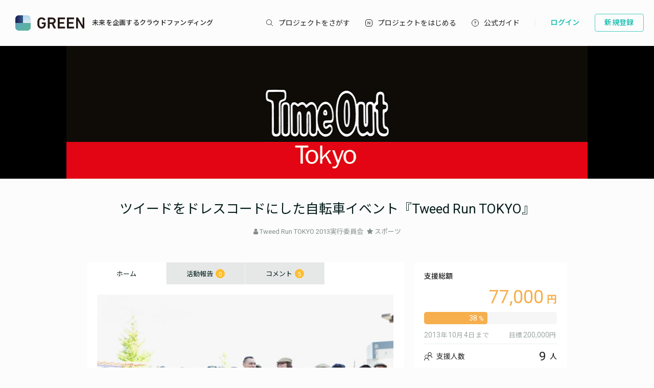

--- FILE ---
content_type: text/html; charset=utf-8
request_url: https://greenfunding.jp/timeouttokyo/projects/606
body_size: 69502
content:
<!DOCTYPE html>
<html>
<head>
<meta charset='UTF-8'>
<title>
ツイードをドレスコードにした自転車イベント『Tweed Run TOKYO』 | タイムアウト東京
</title>
<link rel="stylesheet" media="all" href="https://assets.greenfunding.jp/assets/application-5b0e7eff9626bc9642a3699f10a8812cf8a4b83355082650ec89e6a02caec0ce.css" />
<script src="https://assets.greenfunding.jp/assets/application-2603fc43f1b44dcf499f8cf3f9f27108ab502c08341257adbad1c05a1f6b1e38.js"></script>
<link rel="shortcut icon" type="image/x-icon" href="https://images.greenfunding.jp/store/48cb24416fe5174e13ecb8e09ec653fd0a3af2d1dbe5437beb40173bfd21" />
<meta name="csrf-param" content="authenticity_token" />
<meta name="csrf-token" content="shq9A5mcKpjUJ7/okIR251dJBdUrKbNsbTxsPJI6A7MjB7vZDkjDyeThA069oW1Q7euFqGbWP7gEc4Up11fYCw==" />
<meta content='ツイードをドレスコードにした自転車イベント『Tweed Run TOKYO』' property='og:title'>
<meta content='『Tweed Run TOKYO』を広めもっと楽しんでもらうために、アフターパーティーで「1966カルテット」に演奏してもらいたい！' property='og:description'>
<meta content='https://images.greenfunding.jp/store/dfad49b561eefa69c86291405ee7bf4379ad05b7d0f7f2de6688ab3ae7df' property='og:image'>
<meta content='article' property='og:type'>
<meta content='GREEN FUNDING' property='og:site_name'>
<meta content='ja_JP' property='og:locale'>
<meta content='https://greenfunding.jp/timeouttokyo/projects/606' property='og:url'>
<meta content='190491067749223' property='fb:app_id'>
<meta content='summary_large_image' name='twitter:card'>
<meta content='@greenfunding_jp' name='twitter:site'>
<meta content='ツイードをドレスコードにした自転車イベント『Tweed Run TOKYO』' name='twitter:title'>
<meta content='『Tweed Run TOKYO』を広めもっと楽しんでもらうために、アフターパーティーで「1966カルテット」に演奏してもらいたい！' name='twitter:description'>
<meta content='https://images.greenfunding.jp/store/dfad49b561eefa69c86291405ee7bf4379ad05b7d0f7f2de6688ab3ae7df' name='twitter:image'>

<meta content='Tweed  Run TOKYO 2013実行委員会' property='product:brand'>
<meta content='out of stock' property='product:availability'>
<meta content='new' property='product:condition'>
<meta content='500' property='product:price:amount'>
<meta content='JPY' property='product:price:currency'>
<meta content='606' property='product:retailer_item_id'>
<meta content='終了' property='product:custom_label_0'>
<meta content='9人' property='product:custom_label_1'>
<meta content='残り終了' property='product:custom_label_2'>
<meta content='77,000' property='product:custom_label_3'>
<meta content='entertainment' property='product:custom_label_4'>


<!-- Google Tag Manager -->
<script>
    window.dataLayer = window.dataLayer || [];
    dataLayer.push({
        event: "view_item",
        event_id: "48d996436e0d7a3bfa4690b1858e9d2c234688273979d2f508a61a25bed15ba0",
        project_id: "606",
        ecommerce: {
            items: [
                {
                    item_name: "ツイードをドレスコードにした自転車イベント『Tweed Run TOKYO』",
                    item_id: "606"
                }]
        }
    });
</script>

<script>

window.dataLayer = window.dataLayer || [];
dataLayer.push({
  'page_view_event_id': "67af67406b4d8828f47b572213ddcbc7563bab27100cb308ec7646c597bd2d03",
    'user_id': "",
    'em': "",
    'phone': "",
    'zip': "",
    'user_id_rtb': "unknown"
  });


  (function(w,d,s,l,i){w[l]=w[l]||[];w[l].push({'gtm.start':
  new Date().getTime(),event:'gtm.js'});var f=d.getElementsByTagName(s)[0],
  j=d.createElement(s),dl=l!='dataLayer'?'&l='+l:'';j.async=true;j.src=
  'https://www.googletagmanager.com/gtm.js?id='+i+dl;f.parentNode.insertBefore(j,f);
  })(window,document,'script','dataLayer','GTM-PNR8M8H');

</script>
<!-- End Google Tag Manager -->

<!-- Facebook Pixel Code -->
<script>
!function(f,b,e,v,n,t,s){if(f.fbq)return;n=f.fbq=function(){n.callMethod?
n.callMethod.apply(n,arguments):n.queue.push(arguments)};if(!f._fbq)f._fbq=n;
n.push=n;n.loaded=!0;n.version='2.0';n.queue=[];t=b.createElement(e);t.async=!0;
t.src=v;s=b.getElementsByTagName(e)[0];s.parentNode.insertBefore(t,s)}(window,
document,'script','https://connect.facebook.net/en_US/fbevents.js');
fbq('init', '1490657931261473');
fbq('track', 'PageView', {eventID: '67af67406b4d8828f47b572213ddcbc7563bab27100cb308ec7646c597bd2d03'});
</script>
<noscript><img height="1" width="1" style="display:none"
src="https://www.facebook.com/tr?id=1490657931261473&ev=PageView&noscript=1"
/></noscript>
<!-- DO NOT MODIFY -->
<!-- End Facebook Pixel Code -->

<script>
// BaseCode (ページヘッダーに記述) 
!function (w, d, t) {
  w.TiktokAnalyticsObject=t;var ttq=w[t]=w[t]||[];ttq.methods=["page","track","identify","instances","debug","on","off","once","ready","alias","group","enableCookie","disableCookie"],ttq.setAndDefer=function(t,e){t[e]=function(){t.push([e].concat(Array.prototype.slice.call(arguments,0)))}};for(var i=0;i<ttq.methods.length;i++)ttq.setAndDefer(ttq,ttq.methods[i]);ttq.instance=function(t){for(var e=ttq._i[t]||[],n=0;n<ttq.methods.length;n++)ttq.setAndDefer(e,ttq.methods[n]);return e},ttq.load=function(e,n){var i="https://analytics.tiktok.com/i18n/pixel/events.js";ttq._i=ttq._i||{},ttq._i[e]=[],ttq._i[e]._u=i,ttq._t=ttq._t||{},ttq._t[e]=+new Date,ttq._o=ttq._o||{},ttq._o[e]=n||{};var o=document.createElement("script");o.type="text/javascript",o.async=!0,o.src=i+"?sdkid="+e+"&lib="+t;var a=document.getElementsByTagName("script")[0];a.parentNode.insertBefore(o,a)};

  ttq.load('CPTSQ8BC77U1C0R4S8DG');
  ttq.page();
}(window, document, 'ttq');


// イベントコード
ttq.instance('CPTSQ8BC77U1C0R4S8DG').track(
'ViewContent', {contents: [{content_id: '606', brand: '606', content_name: 'ツイードをドレスコードにした自転車イベント『Tweed Run TOKYO』', quantity: 1, price: 500}], content_type: 'product', value: 500, currency: 'JPY'}


);

</script>


<!-- Criteo Top Page Tracker -->
<script type="text/javascript" src="//static.criteo.net/js/ld/ld.js" async="true"></script>
<script type="text/javascript">
  window.criteo_q = window.criteo_q || [];
  window.criteo_q.push(
    { event: "setAccount", account: [78124, 83547, 83548]},

  // 検索結果ページの場合
  // 検索結果ページ以外の場合
    
    { event: 'setSiteType', type: 'd' },{ event: 'viewItem', item: '606' }
    
    
    );

</script>

<script src='/assets/javascripts/ckeditor/ckeditor.js'></script>
</head>
<body class='desktop asp projects_controller show_action' data-page='projects:show'>
<!-- Google Tag Manager (noscript) -->
<noscript><iframe src="https://www.googletagmanager.com/ns.html?id=GTM-PNR8M8H"
height="0" width="0" style="display:none;visibility:hidden"></iframe></noscript>
<!-- End Google Tag Manager (noscript) -->

<div class='l-header js-l-header'>
<div class='l-header__wrap'>
<h1 class='v-layouts-header__logo js-methods__hover'>
<a class='v-layouts-header__logo-link' href='/'>
<img alt="GREENFUNDING 未来を企画するクラウドファンディング" src="https://assets.greenfunding.jp/assets/layouts/common/header-logo_green-67ea9656fd52f62b230946c465fbe4420dc43157481eb10148a5534bdfff4cb8.svg" />
<span class='v-layouts-header__logo-text'>未来を企画するクラウドファンディング</span>
</a>
</h1>
<nav class='v-layouts-header__global-nav'>
<ul class='v-layouts-header__global-nav__list v-layouts-header__global-nav__list--flex'>
<li class='v-layouts-header__global-nav__item v-layouts-header__global-nav__item--search js-method__accordion'>
<a class='v-layouts-header__global-nav__item-link js-method__accordion js-methods__hover'>
<span class='v-layouts-header__global-nav__item-text v-layouts-header__global-nav__item-text--search'></span>
</a>
<div class='v-layouts-header__accordion js-methods__nav-accordion'>
<div class='v-layouts-header__accordion-search'>
<form class="project_search" id="project_search" action="/portals/search" accept-charset="UTF-8" method="get"><input name="utf8" type="hidden" value="&#x2713;" /><div class='v-layouts-header__accordion-search__inner js-methods__hover'>
<button name="button" type="submit"><span></span>
</button><input placeholder="キーワード検索" type="text" name="q[title_or_planner_name_cont]" id="q_title_or_planner_name_cont" />
</div>
</form></div>
<div class='v-layouts-header__accordion-navigation'>
<div class='v-layouts-header__accordion-navigation__category'>
<ul class='v-layouts-header__accordion-navigation__category-top'>
<li class='js-methods__hover'>
<a href="/portals/search?condition=new"><img class='is-hover' height='20px' src='https://assets.greenfunding.jp/assets/header_new-icon-hover-b15eca2df62ba9b2939f917243341e445ec7289885f80fd99b7768a2fe8b1f76.svg' width='20px'>
<img height='20px' src='https://assets.greenfunding.jp/assets/header_new-icon-3efa55825a4e47b1835b636e322f0016e7a0bdf4fc214f3bc649ed492e576d83.svg' width='20px'>
<p>新着プロジェクト</p>
</a></li>
<li class='js-methods__hover'>
<a href="/portals/picked"><img class='is-hover' height='16px' src='https://assets.greenfunding.jp/assets/header_clown-icon-hover-be5d3e6e826a040d19746e898241b4b10821232e53af067d63d4ccea590db89d.svg' width='16px'>
<img height='16px' src='https://assets.greenfunding.jp/assets/header_clown-icon-c9ab87e3c98816db8520606ea10476df7a9ef46b4cc3ec6bb9348c962dfd0b11.svg' width='16px'>
<p>代表プロジェクト</p>
</a></li>
<li class='js-methods__hover'>
<a href="/portals/search?condition=succeeded"><img class='is-hover' height='16px' src='https://assets.greenfunding.jp/assets/header_yen-icon-hover-85ce371c6bebc451e331dae826ea3a74596106211bc62520c170026c74f8c175.svg' width='16px'>
<img height='16px' src='https://assets.greenfunding.jp/assets/header_yen-icon-afb3d0f3a5a05e483fe65e0920ca34505ada89118cf555ba48d0035dba5f851e.svg' width='16px'>
<p>達成したプロジェクト</p>
</a></li>
</ul>
<ul class='v-layouts-header__accordion-navigation__category-list'>
<li class='js-methods__hover'>
<a href="/portals/search?category_id=27"><span>
ガジェット
</span>
</a></li>
<li class='js-methods__hover'>
<a href="/portals/search?category_id=38"><span>
テクノロジー/IoT
</span>
</a></li>
<li class='js-methods__hover'>
<a href="/portals/search?category_id=41"><span>
雑貨
</span>
</a></li>
<li class='js-methods__hover'>
<a href="/portals/search?category_id=45"><span>
オーディオ
</span>
</a></li>
<li class='js-methods__hover'>
<a href="/portals/search?category_id=49"><span>
アウトドア
</span>
</a></li>
<li class='js-methods__hover'>
<a href="/portals/search?category_id=44"><span>
車/バイク
</span>
</a></li>
<li class='js-methods__hover'>
<a href="/portals/search?category_id=16"><span>
ファッション
</span>
</a></li>
<li class='js-methods__hover'>
<a href="/portals/search?category_id=30"><span>
スポーツ
</span>
</a></li>
<li class='js-methods__hover'>
<a href="/portals/search?category_id=6"><span>
社会貢献
</span>
</a></li>
<li class='js-methods__hover'>
<a href="/portals/search?category_id=23"><span>
アート
</span>
</a></li>
<li class='js-methods__hover'>
<a href="/portals/search?category_id=25"><span>
出版
</span>
</a></li>
<li class='js-methods__hover'>
<a href="/portals/search?category_id=39"><span>
地域活性化
</span>
</a></li>
<li class='js-methods__hover'>
<a href="/portals/search?category_id=40"><span>
エンタメ
</span>
</a></li>
<li class='js-methods__hover'>
<a href="/portals/search?category_id=26"><span>
音楽
</span>
</a></li>
<li class='js-methods__hover'>
<a href="/portals/search?category_id=29"><span>
フード 
</span>
</a></li>
<li class='js-methods__hover'>
<a href="/portals/search?category_id=24"><span>
映像/映画
</span>
</a></li>
<li class='js-methods__hover'>
<a href="/portals/search?category_id=32"><span>
イベント
</span>
</a></li>
<li class='js-methods__hover'>
<a href="/portals/search?category_id=35"><span>
アイドル
</span>
</a></li>
<li class='js-methods__hover'>
<a href="/portals/search?category_id=42"><span>
写真
</span>
</a></li>
<li class='js-methods__hover'>
<a href="/portals/search?category_id=46"><span>
アニメ
</span>
</a></li>
<li class='js-methods__hover'>
<a href="/portals/search?category_id=43"><span>
鉄道
</span>
</a></li>
<li class='js-methods__hover'>
<a href="/portals/search?category_id=50"><span>
ペット
</span>
</a></li>
<li class='js-methods__hover'>
<a href="/portals/search?category_id=51"><span>
台湾
</span>
</a></li>
<li class='js-methods__hover'>
<a href="/portals/search?category_id=33"><span>
その他
</span>
</a></li>
<li class='js-methods__hover'>
<a href="/portals/search?category_id=52"><span>
ゴルフ
</span>
</a></li>

</ul>
</div>
</div>
<div class='v-layouts-header__accordion-close-button js-methods__close-button'>
<div class='v-layouts-header__accordion-close-button__container'>
<img src='https://assets.greenfunding.jp/assets/header_close-icon-b2fdce2cdbf318b3b922716019ed00b05123a341a0a4a0163b421e1c09c5a4c1.svg'>
<p>メニューを閉じる</p>
</div>
</div>
</div>
</li>
<li class='v-layouts-header__global-nav__item v-layouts-header__global-nav__item--start js-methods__hover'>
<a class='v-layouts-header__global-nav__item-link' href='/about'>
<span class='v-layouts-header__global-nav__item-text v-layouts-header__global-nav__item-text--start'></span>
</a>
</li>
<li class='v-layouts-header__global-nav__item v-layouts-header__global-nav__item--guide js-methods__hover'>
<a class='v-layouts-header__global-nav__item-link' href='https://help2020.greenfunding.jp/'>
<span class='v-layouts-header__global-nav__item-text v-layouts-header__global-nav__item-text--guide'>公式ガイド</span>
</a>
</li>
<li class='v-layouts-header__global-nav__item v-layouts-header__global-nav__item--vertical'></li>
</ul>
</nav>

<div class='v-layouts-header__users'>
<ul class='v-layouts-header__users__list v-layouts-header__users__list--flex'>
<li class='v-layouts-header__users__item'>
<a class='v-layouts-header__users-button v-layouts-header__users-button js-methods__hover' href='/users/sign_in?forced=true'>
<span class='v-layouts-header__users-button__label'>ログイン</span>
</a>
</li>
<li class='v-layouts-header__users__item v-layouts-header__users__item--sign-up'>
<a class='v-layouts-header__users-button v-layouts-header__users-button--sign-up js-methods__hover' href='/users/sign_up'>
<span class='v-layouts-header__users-button__label'>新規登録</span>
</a>
</li>
</ul>
</div>

</div>
</div>
<div class='v-layouts__overlay js-methods__overlay'></div>




<script type="application/ld+json">
[
    {
        "@context" : "http://schema.org",
        "@type" : "WebSite",
        "name" : "ツイードをドレスコードにした自転車イベント『Tweed Run TOKYO』 | タイムアウト東京",
        "url" : "https://greenfunding.jp/"
    },
    {
        "@context" : "http://schema.org",
        "@type" : "Product",
        "name" : "ツイードをドレスコードにした自転車イベント『Tweed Run TOKYO』",
        "image" : "https://images.greenfunding.jp/store/dfad49b561eefa69c86291405ee7bf4379ad05b7d0f7f2de6688ab3ae7df",
        "url" : "https://greenfunding.jp/timeouttokyo/projects/606",
        "offers": [
            {
                "@type": "Offer",
                "url" : "https://greenfunding.jp/timeouttokyo/projects/606/supports/new?reward_id=1221",
                "priceCurrency" : "JPY",
                "price": "500",
                "availability" : "https://schema.org/Discontinued"
            },
            {
                "@type": "Offer",
                "url" : "https://greenfunding.jp/timeouttokyo/projects/606/supports/new?reward_id=1222",
                "priceCurrency" : "JPY",
                "price": "1000",
                "availability" : "https://schema.org/Discontinued"
            },
            {
                "@type": "Offer",
                "url" : "https://greenfunding.jp/timeouttokyo/projects/606/supports/new?reward_id=1223",
                "priceCurrency" : "JPY",
                "price": "3000",
                "availability" : "https://schema.org/Discontinued"
            },
            {
                "@type": "Offer",
                "url" : "https://greenfunding.jp/timeouttokyo/projects/606/supports/new?reward_id=1224",
                "priceCurrency" : "JPY",
                "price": "4000",
                "availability" : "https://schema.org/Discontinued"
            },
            {
                "@type": "Offer",
                "url" : "https://greenfunding.jp/timeouttokyo/projects/606/supports/new?reward_id=1225",
                "priceCurrency" : "JPY",
                "price": "5000",
                "availability" : "https://schema.org/Discontinued"
            },
            {
                "@type": "Offer",
                "url" : "https://greenfunding.jp/timeouttokyo/projects/606/supports/new?reward_id=1226",
                "priceCurrency" : "JPY",
                "price": "7000",
                "availability" : "https://schema.org/Discontinued"
            },
            {
                "@type": "Offer",
                "url" : "https://greenfunding.jp/timeouttokyo/projects/606/supports/new?reward_id=1227",
                "priceCurrency" : "JPY",
                "price": "12000",
                "availability" : "https://schema.org/Discontinued"
            },
            {
                "@type": "Offer",
                "url" : "https://greenfunding.jp/timeouttokyo/projects/606/supports/new?reward_id=1228",
                "priceCurrency" : "JPY",
                "price": "20000",
                "availability" : "https://schema.org/Discontinued"
            },
            {
                "@type": "Offer",
                "url" : "https://greenfunding.jp/timeouttokyo/projects/606/supports/new?reward_id=1229",
                "priceCurrency" : "JPY",
                "price": "50000",
                "availability" : "https://schema.org/Discontinued"
            },
            {
                "@type": "Offer",
                "url" : "https://greenfunding.jp/timeouttokyo/projects/606/supports/new?reward_id=1230",
                "priceCurrency" : "JPY",
                "price": "70000",
                "availability" : "https://schema.org/Discontinued"
            }
        ]
    }
]
</script>
<div class='l-main'>
<div class='project_header'>
<div style='background-color: #000000;'>
<a href="/timeouttokyo"><img class="attachment partner_page asp_header" alt="image" onerror="this.error=null;this.src=&quot;https://assets.greenfunding.jp/assets/loading_image-c8ad271e12f4eac92d6ad11d1b7a3786b990fae3fca09d690dd64a34875d7207.gif&quot;" src="https://images.greenfunding.jp/store/bb21499c81892be06c4407fc1622e710aeabf4d2081c1775e62baa1086d7" />
</a></div>

<h1><a href="/timeouttokyo/projects/606">ツイードをドレスコードにした自転車イベント『Tweed Run TOKYO』</a></h1>
<ul>
<li>
<i class="fa fa-user"></i>
<a data-planner-id="5512" id="open_show_planner" href="?planner_id=5512&amp;project_id=606#show_planner">Tweed  Run TOKYO 2013実行委員会</a>
</li>
<li>
<i class="fa fa-star"></i>
<a href="/timeouttokyo/projects/search?category_id=30">スポーツ</a>
</li>
</ul>
</div>

<div class='container container--project_wide container-flex'>

<div class='l-content'>
<ul class='project_content-header'>
<li class='is-home'>
<a data-keep-scroll="true" href="/timeouttokyo/projects/606">ホーム</a>
</li>
<li class='is-activities'>
<a data-keep-scroll="true" href="/timeouttokyo/projects/606/activities">活動報告
<span class='badge'>
0
</span>
</a></li>
<li class='is-comments'>
<a data-keep-scroll="true" href="/timeouttokyo/projects/606/comments">コメント
<span class='badge'>
5
</span>
</a></li>
</ul>

<div class='project-content'>
<div class='project-main_visual'>
<img class="attachment project image" alt="image" onerror="this.error=null;this.src=&quot;https://assets.greenfunding.jp/assets/loading_image-c8ad271e12f4eac92d6ad11d1b7a3786b990fae3fca09d690dd64a34875d7207.gif&quot;" src="https://images.greenfunding.jp/store/dfad49b561eefa69c86291405ee7bf4379ad05b7d0f7f2de6688ab3ae7df" />
</div>

<ul class='project-social_button'>
<li>
<div class='fb-like' data-action='like' data-href='https://greenfunding.jp/timeouttokyo/projects/606' data-layout='button_count' data-share='false' data-show-faces='false'></div>
</li>
<li>
<a class='twitter-share-button' data-text='ツイードをドレスコードにした自転車イベント『Tweed Run TOKYO』' data-url='https://greenfunding.jp/timeouttokyo/projects/606' href='https://twitter.com/share'>
Tweet
</a>
</li>
<li>
<a class='button button-primary button-flat' data-permalink='timeouttokyo' data-project-id='606' href='#embed_project' id='open_embed_project'>
<i class="fa fa-share-alt"></i>
埋め込む
</a>
</li>
</ul>

<div id='scroll-content'>
<a class="fb-share share-btn" onclick="window.open(this.href, &#39;FBwindow&#39;, &#39;width=650, height=450, menubar=no, toolbar=no, scrollbars=yes&#39;); return false;" href="http://www.facebook.com/share.php?u=https://greenfunding.jp/timeouttokyo/projects/606">Facebookでシェア</a>
<a class="tw-share share-btn" target="_blank" href="http://twitter.com/share?url=https://greenfunding.jp/timeouttokyo/projects/606&amp;text=ツイードをドレスコードにした自転車イベント『Tweed Run TOKYO』">Xでシェア</a>
<hr>

</div>
<h2>Tweed Run TOKYOとは？</h2>
<p>ツイードの国イギリスロンドンで2009年から始まった「The TWEED RUN」の東京開催イベントで、ツイードをおしゃれに着こなして、街を自転車で楽しく走る祭典です。</p>
<p style="text-align: center;"><img alt="" src="https://greenfundingimg.s3.amazonaws.com/ckeditor_assets/pictures/2288/content_TWTLOGO-610x298.jpeg" style="width: 465px; height: 227px;"></p>
<p>現在はロンドンの他、NY、フィレンツェ（PITTI UOMO内）､ビクトリア（カナダ）､シドニーなど､世界各国で独自に開催しています。</p>
<p style="text-align: center;"><iframe allowfullscreen="" frameborder="0" height="349" src="//www.youtube.com/embed/SQVB7fTR_e0" width="465"></iframe><br>
▲Tweed Run TOKYO Movie</p>
<h2>自転車の安全走行を広め、街を走ることの楽しさを発信！</h2>
<p>エコや健康、ファッションの観点から、自転車ブームと言われている一方で、一部の交通ルールを守っていないユーザーや違法自転車などが社会問題化しています。しかし、自転車は交通ルールに従い、モラルを持って乗れば、交通量の多い東京でも便利に安全に楽しむことができる乗り物です。<br>
『Tweed Run TOKYO』は､自転車の安全走行を広めるとともに、街を走ることの楽しさを発信していきたいと思っています。<br>
本国ロンドンの「The TWEED RUN」のコンセプトに則り、ドレスコードは&ldquo;ツイード&rdquo;。&ldquo;ツイード&rdquo;のジャケット、パンツ、蝶ネクタイ、思い思いのツイードアイテムを身に付け、街を颯爽と自転車で走ります。自転車に乗ることをファッションのひとつのシーンとして打ち出すことで、ファッション産業の活性化にもつながると考えています。</p>
<p style="text-align: center;"><img alt="" src="https://greenfundingimg.s3.amazonaws.com/ckeditor_assets/pictures/1178/content_tweed1.jpg" style="width: 460px; height: 279px;"></p>
<p>東京での開催は今年で2回目。前回は渋谷公会堂前&rArr;代々木公園&rArr;代官山T-SITE&rArr;渋谷ヒカリエ&rArr;表参道&rArr;渋谷区役所の約10kmのルートを、総勢150名で走行しました。</p>
<p style="text-align: center;"><img alt="" src="https://greenfundingimg.s3.amazonaws.com/ckeditor_assets/pictures/1180/content_tweed2.jpg" style="width: 460px; height: 307px;"></p>
<p style="text-align: center;"><img alt="" src="https://greenfundingimg.s3.amazonaws.com/ckeditor_assets/pictures/1181/content_tweed4.jpg" style="width: 460px; height: 307px;"></p>
<p>今年は舞台を新たに、東京・丸の内と名古屋の2箇所での拡大開催を予定しています。<br>
特に丸の内界隈は、伝統のある建物が立ち並び、ツイードで正装した自転車ランナー達がより一層映える街です。<br>
<br>
＜Tweed Run Tokyo 2013開催概要＞<br>
日程：2013年10月14日（月・祝）</p>
<h2>Tweed Run TOKYOをもっと楽しんでもらうために</h2>
<p>『Tweed Run TOKYO』アフターパーティーで、「1966カルテット」に演奏してもらいたい！</p>
<p style="text-align: center;"><img alt="" src="https://greenfundingimg.s3.amazonaws.com/ckeditor_assets/pictures/1927/content_Z324004274.jpg" style="width: 465px; height: 373px;"><br>
<iframe allowfullscreen="" frameborder="0" height="262" src="//www.youtube.com/embed/ibvTS2WLAqA" width="465"></iframe><br>
▲1966カルテット</p>
<p><br>
ビートルズ初代担当ディレクター高嶋弘之が満を持して送り出す、クラシックのテクニックをベースに洋楽アーティストのカバーを行う女性カルテット。最新アルバム「HELP! ～Beatles Classics」は、NIGO&reg;さんがアートディレクションを担当。</p>
<p>「The TWEED RUN」発祥の地である、イギリス由来のビートルズの楽曲を演奏する「1966カルテット」 を呼ぶことで、イベント・ファッション・音楽を通じて本場の空気を体感してもらいたいと考えています。<br>
当日は、ツイードファッションに身を包んだ特別なスタイリングを予定しています。</p>
<h2>リターン</h2>
<p><b>■500円</b><br>
・お礼のメール</p>
<p><b>■1000円</b><br>
・お礼のメール<br>
・開催レポート<br>
『Tweed Run TOKYO』当日の開催レポートをメールにて、お送りします。</p>
<p style="text-align: center;"><b>■3000円</b><br>
・お礼のメール<br>
・開催レポート<br>
・『Tweed Run TOKYO』オリジナルグッズ（トートバッグ）<br>
クラウドファンディング限定：オリジナルトートバッグをお送りします。<br>
<br>
<img alt="" src="https://greenfundingimg.s3.amazonaws.com/ckeditor_assets/pictures/2284/content______25j_258_25J_25k_25H__3C_25H_1B_28B.jpg" style="width: 465px; height: 308px;"></p>
<p><b>■4000円</b></p>
<p>・お礼のメール<br>
・開催レポート<br>
・『Tweed Run TOKYO』オリジナルグッズ（トートバッグ、ステッカー）<br>
・webサイトにSpecial Thanksとしてお名前を掲載<br>
『Tweed Run TOKYO』webサイト（<a href="http://tweedruntokyo.com/" target="_blank">http://tweedruntokyo.com/</a>）にSpecial Thanksとしてお名前もしくは団体名を掲載します。</p>
<p style="text-align: center;"><img alt="" src="https://greenfundingimg.s3.amazonaws.com/ckeditor_assets/pictures/2294/content______.jpg" style="width: 465px; height: 290px;"><br>
▲ステッカーイメージ</p>
<p><b>■5000円</b><br>
・お礼のメール<br>
・開催レポート<br>
・『Tweed Run TOKYO』オリジナルグッズ（トートバッグ、ステッカー）<br>
・webサイトにSpecial Thanksとしてお名前を掲載<br>
・アフターパーティーのドリンクチケット<br>
「1966カルテット」のスペシャルステージが楽しめる、アフターパーティーのドリンクチケットをお送りします。<br>
アフターパーティーは、10月17日（木）@<a href="http://www.marunouchi-house.com/" target="_blank">丸の内ハウス</a>で予定しています。<br>
詳細は、決まり次第発表させていただきます。</p>
<p style="text-align: center;"><img alt="" src="https://greenfundingimg.s3.amazonaws.com/ckeditor_assets/pictures/2285/content___________.jpg" style="width: 465px; height: 259px;"></p>
<p><b>■7000円【限定20】</b><br>
・お礼のメール<br>
・開催レポート<br>
・webサイトにSpecial Thanksとしてお名前を掲載<br>
・アフターパーティーのドリンクチケット<br>
・『Tweed Run TOKYO』公式ノベルティ（サコッシュ、スポークスカード、腕章、パンツストラップ）<br>
サコッシュに、スポークスカード・腕章・パンツストラップのセットをお入れし、お送りします。</p>
<p style="text-align: center;"><img alt="" src="https://greenfundingimg.s3.amazonaws.com/ckeditor_assets/pictures/2292/content______.jpg" style="width: 465px; height: 207px;"><br>
※デザインは2012年度開催時のものです。本年度はデザインが変更になる可能性がございます。</p>
<p><b>■12000円【限定5】</b><br>
・お礼のメール<br>
・開催レポート<br>
・アフターパーティーのドリンクチケット<br>
・『Tweed Run TOKYO』公式ノベルティ（サコッシュ、スポークスカード、腕章、パンツストラップ）<br>
・ティーパーティー参加チケット<br>
ティーパーティーは、10月14日（月・祝）@<a href="http://www.isetan.co.jp/icm2/jsp/store/shinjuku/map/index.jsp;jsessionid=8202623112A1100FF70D8C480D205E6B" target="_blank">三越伊勢丹</a>9階で予定しています。<br>
詳細は、決まり次第発表させていただきます。</p>
<p style="text-align: center;"><img alt="" src="https://greenfundingimg.s3.amazonaws.com/ckeditor_assets/pictures/2286/content__________.png" style="width: 465px; height: 257px;"></p>
<p><b>■20000円【限定5】</b><br>
・お礼のメール<br>
・開催レポート<br>
・アフターパーティーのドリンクチケット<br>
・ティーパーティー参加チケット<br>
・『Tweed Run TOKYO』　フルオリジナルグッズセット（オリジナルポンチョ、トートバッグ、ステッカー、サコッシュ、スポークスカード、腕章、パンツストラップ）<br>
クラウドファンディング限定のオリジナルグッズ＋公式ノベルティに加え、オリジナルポンチョをお送りします。</p>
<p style="text-align: center;"><img alt="" src="https://greenfundingimg.s3.amazonaws.com/ckeditor_assets/pictures/2298/content______b.jpg" style="width: 465px; height: 354px;"></p>
<p>▲ポンチョイメージ<br>
ピッティウォモで受賞を果たした、ユナイテッドアローズ」（UA）の自社企画レーベルで、クリエイティブ・ディレクター鴨志田康人氏が手がける『Camoshita UNITED ARROWS』によるオリジナルレインポンチョ。プレミア必死のアイテムです。</p>
<p><b>■50000円【限定5】</b><br>
・お礼のメール<br>
・開催レポート<br>
・アフターパーティーのドリンクチケット<br>
・ティーパーティー参加チケット<br>
・『Tweed Run TOKYO』　フルオリジナルグッズセット（オリジナルポンチョ、トートバッグ、ステッカー、サコッシュ、スポークスカード、腕章、パンツストラップ）<br>
・「1966 カルテット」サイン入りフォト　1枚<br>
アフターパーティー当日の写真に、「1966カルテット」全員のサインを入れお渡しします。</p>
<p><b>■70000円【限定1】</b><br>
・お礼のメール<br>
・開催レポート<br>
・アフターパーティーのドリンクチケット<br>
・ティーパーティー参加チケット<br>
・『Tweed Run TOKYO』　フルオリジナルグッズセット（オリジナルポンチョ、トートバッグ、ステッカー、サコッシュ、スポークスカード、腕章、パンツストラップ）<br>
・「1966 カルテット」サイン入りフォト　3枚</p>
<h2>資金の用途</h2>
<p>「Tweed Run TOKYO」を盛り上げる為のPR費用に使用させていただきます。<br>
会計は後日、活動報告にてご報告いたします。</p>

</div>
</div>
<div class='l-sidebar is-right'>
<div class='project_sidebar'>
<div class='project_sidebar-section project_sidebar_dashboard'>
<div class='project_sidebar_dashboard-progress'>
<div class='text text-muted text-small'>
支援総額
</div>
<div class='project_sidebar_dashboard-amount'>
77,000
</div>
<div class='progress_bar progress_bar-detail'>
<div class='progress_bar-bar' style='width: calc(38% + 24.799999999999997px)'>
<div class='progress_bar-label'>
38
</div>
</div>
</div>
</div>
<div class='project_sidebar_dashboard-target-info'>
<div class='text text-muted text-small'><span class='is-number'>2013</span><span>年</span><span class='is-number'>10</span><span>月</span><span class='is-number'>4</span><span>日</span><span>まで</span></div>
<div class='text text-muted text-small'><span>目標</span><span class='is-number'>200,000</span><span>円</span></div>
</div>
<div class='project_sidebar_dashboard-info'>
<ul>
<li>
<div>
支援人数
</div>
<div class='project_sidebar_dashboard-info-number'>
<span class='is-number'>9</span>
<span>人</span>
</div>
</li>
<li>
<div>
残り時間
</div>
<div class='project_sidebar_dashboard-info-number'>
終了
</div>
</li>
</ul>
</div>
<button name="button" type="submit" class="button button-default button-end">このプロジェクトは終了しました</button>
</div>

<div class='project_sidebar-section project_sidebar_profile'>
<div class='project_sidebar_profile-image'>
<img class="attachment planner image" alt="image" onerror="this.error=null;this.src=&quot;https://assets.greenfunding.jp/assets/loading_image-c8ad271e12f4eac92d6ad11d1b7a3786b990fae3fca09d690dd64a34875d7207.gif&quot;" src="https://images.greenfunding.jp/store/7ada2b14b6c51f936c9af556b19008cf9b865fd4602f0d0410bb08f13596" />
</div>
<div class='project_sidebar_profile-section'>
<div class='project_sidebar_profile-name'>
Tweed  Run TOKYO 2013実行委員会
</div>
<div class='project_sidebar_profile-links'>
<a class="project_sidebar_profile-links-button" target="_blank" href="https://www.facebook.com/TweedRun?fref=ts"><svg width="16" height="16" viewbox="0 0 16 16" fill="none" xmlns="http://www.w3.org/2000/svg"><path d="M16 8C16 3.58172 12.4183 0 8 0C3.58172 0 0 3.58172 0 8C0 11.993 2.92547 15.3027 6.75 15.9028V10.3125H4.71875V8H6.75V6.2375C6.75 4.2325 7.94438 3.125 9.77172 3.125C10.647 3.125 11.5625 3.28125 11.5625 3.28125V5.25H10.5538C9.56 5.25 9.25 5.86672 9.25 6.49938V8H11.4688L11.1141 10.3125H9.25V15.9028C13.0745 15.3027 16 11.993 16 8Z"></path></svg>
</a><a class="project_sidebar_profile-links-button" target="_blank" href="http://tweedruntokyo.com/"><svg width="16" height="16" viewbox="0 0 16 16" fill="none" xmlns="http://www.w3.org/2000/svg"><path d="m8 0c.73438 0 1.44271.09375 2.125.28125.6823.1875 1.3203.455729 1.9141.80469.5937.34896 1.1328.76562 1.6171 1.25.4844.48437.9011 1.02604 1.25 1.625.349.59896.6172 1.23698.8047 1.91406s.2839 1.38542.2891 2.125c0 .73438-.0938 1.44271-.2812 2.125-.1876.6823-.4558 1.3203-.8047 1.9141-.349.5937-.7657 1.1328-1.25 1.6171-.4844.4844-1.0261.9011-1.625 1.25-.599.349-1.237.6172-1.9141.8047-.67708.1875-1.38542.2839-2.125.2891-.73438 0-1.44271-.0938-2.125-.2812-.68229-.1876-1.32031-.4558-1.91406-.8047-.59375-.349-1.13282-.7657-1.61719-1.25-.48437-.4844-.90104-1.0261-1.25-1.625-.348958-.599-.617188-1.2344-.804688-1.9063-.1875-.67186-.28385367-1.3828-.289062-2.1328 0-.73438.09375-1.44271.28125-2.125s.455729-1.32031.80469-1.91406c.34896-.59375.76562-1.13282 1.25-1.61719.48437-.48437 1.02604-.90104 1.625-1.25.59896-.348958 1.23437-.617188 1.90625-.804688.67187-.1875 1.38281-.28385367 2.13281-.289062zm6.3203 5c-.1979-.42188-.4375-.81771-.7187-1.1875-.2813-.36979-.5938-.71094-.9375-1.02344-.3438-.3125-.7162-.58594-1.1172-.82031-.4011-.23437-.8203-.42969-1.2578-.58594.1875.26042.3567.53646.5078.82813.151.29166.2838.59114.3984.89844.1146.30729.2162.62239.3047.94531.0885.32291.1615.63802.2188.94531zm.6797 3c0-.69271-.0964-1.35938-.2891-2h-2.8359c.0417.33333.0729.66406.0938.99219.0208.32812.0312.66406.0312 1.00781 0 .33854-.0104.67188-.0312 1-.0209.32812-.0521.66146-.0938 1h2.8359c.1927-.64062.2891-1.30729.2891-2zm-7 7c.25521 0 .49219-.0703.71094-.2109.21875-.1407.42448-.3256.61718-.5547.19271-.2292.35938-.487.5-.7735.14063-.2864.27348-.5807.39848-.8828s.2213-.5885.289-.8593c.0677-.2709.1276-.5105.1797-.7188h-5.39061c.04166.2031.10156.4427.17969.7188.07812.276.17447.5624.28906.8593.11458.2969.24479.5886.39062.875.14584.2865.31511.5469.50782.7813.1927.2344.39583.4192.60937.5547.21354.1354.45313.2057.71875.2109zm2.8672-5c.0417-.33333.0729-.66406.0937-.99219.0209-.32812.0339-.66406.0391-1.00781 0-.33854-.0104-.67188-.0312-1-.0209-.32812-.0547-.66146-.1016-1h-5.73439c-.04166.33333-.07291.66406-.09375.99219-.02083.32812-.03385.66406-.03906 1.00781 0 .33854.01042.67188.03125 1s.05469.66146.10156 1zm-9.8672-2c0 .69271.09635 1.35938.28906 2h2.83594c-.04167-.33333-.07292-.66406-.09375-.99219-.02083-.32812-.03125-.66406-.03125-1.00781 0-.33854.01042-.67188.03125-1s.05208-.66146.09375-1h-2.83594c-.19271.64062-.28906 1.30729-.28906 2zm7-7c-.25521 0-.49219.07031-.71094.21094-.21875.14062-.42448.32552-.61718.55468-.19271.22917-.35938.48698-.5.77344-.14063.28646-.27344.58073-.39844.88282-.125.30208-.22136.58854-.28906.85937-.06771.27083-.12761.51042-.17969.71875h5.39061c-.0417-.20312-.1015-.44271-.1797-.71875-.0781-.27604-.1745-.5625-.289-.85937-.1146-.29688-.24483-.58855-.39066-.875-.14584-.28646-.31511-.54688-.50782-.78126-.1927-.23437-.39583-.41927-.60937-.55468-.21354-.13542-.45313-.20573-.71875-.21094zm-2.28906.38281c-.4375.15104-.85677.34636-1.25782.58594-.40104.23958-.77343.51302-1.11718.82031s-.65625.64584-.9375 1.01563-.52084.76823-.71875 1.19531h2.60156c.0625-.3125.13542-.6276.21875-.94531s.18229-.63021.29688-.9375c.11458-.30729.25-.60938.40624-.90625.15626-.29688.32553-.57292.50782-.82813zm-4.03125 9.61719c.19791.4219.4375.8177.71875 1.1875s.59375.7109.9375 1.0234.71614.586 1.11718.8203c.40105.2344.82032.4297 1.25782.586-.1875-.2604-.35677-.5365-.50782-.8281-.15104-.2917-.28385-.5912-.39843-.8985-.11459-.3073-.21615-.6224-.30469-.9453s-.16146-.638-.21875-.9453zm8.60941 3.6172c.4375-.1511.8567-.3464 1.2578-.586.401-.2395.7734-.513 1.1172-.8203.3437-.3073.6562-.6458.9375-1.0156.2812-.3698.5208-.7682.7187-1.1953h-2.6015c-.0626.3125-.1355.6276-.2188.9453s-.1823.6302-.2969.9375-.25.6094-.4062.9063c-.1563.2968-.3255.5729-.5078.8281z"></path></svg>
</a></div>
</div>
<a class="project_sidebar_profile-button" href="/timeouttokyo/projects/606/project_inquiries/faq">起案者に問い合わせ</a>
<a class="project_sidebar_profile-button project_sidebar_profile-button--transactions" href="/timeouttokyo/projects/606/planner_transactions">特定商取引法に関する表示</a>
<a class="project_sidebar_profile-button project_sidebar_profile-button--policy" href="/timeouttokyo/projects/606/privacy_policy">プライバシーポリシー</a>
</div>

<div class='project_sidebar-section project_sidebar_vpoint'>
<div class='project_sidebar_vpoint-banner'>
<img alt="vpoint-icon" class="project_sidebar_vpoint-image" src="https://assets.greenfunding.jp/assets/vpoint_icon-6ee4f1dbb707341b1ad559ef94048c439a5f86fe243cbea1d2e2fe7ce6d43f14.png" />
<span class='project_sidebar_vpoint-text'>Vポイント連携で、もっとお得に</span>
</div>
</div>

<div class='project_sidebar-section project_sidebar_reward is-expired project_sidebar_reward--flat'>
<div class='project_sidebar_reward-wrap'>
<div class='project_sidebar_reward-head'>
<div class='project_sidebar_reward-head-left'>
<div class='project_sidebar_reward-head-left-bottom'>
</div>
</div>
<div class='project_sidebar_reward-head-right'>
<div class='project_sidebar_reward-amount'>
500
</div>
</div>
</div>
<div class='project_sidebar_reward-vpoint'>
<img alt="vpoint-icon" class="project_sidebar_reward-vpoint-image" src="https://assets.greenfunding.jp/assets/vpoint_icon-6ee4f1dbb707341b1ad559ef94048c439a5f86fe243cbea1d2e2fe7ce6d43f14.png" />
<p class='project_sidebar_reward-vpoint-text'>Vポイント連携すると 2pt 貯まる</p>
</div>
<div class='project_sidebar_reward-description read-more-js'>
<div class='project_sidebar_reward-description-wrap read-more-js__wrap'>
<h3 class='reward_title'>
・お礼のメール
</h3>
<div class='project_sidebar_reward-content'>
<p>・お礼のメール</p>
</div>
</div>
<div class='project_sidebar_reward-description-blur read-more-js__blur'></div>
</div>
<div class='project_sidebar_reward-list-style-wrap'>
<div class='project_sidebar_reward-support_count project_sidebar_reward-list-style'>
<p>支援人数</p>
<p>
<span class='is-number'>0</span>
人
</p>
</div>
</div>
<div class='project_sidebar_reward-button project_sidebar_reward-button--end'>
このプロジェクトは終了しました
</div>
</div>
</div>
<div class='project_sidebar-section project_sidebar_reward is-expired project_sidebar_reward--flat'>
<div class='project_sidebar_reward-wrap'>
<div class='project_sidebar_reward-head'>
<div class='project_sidebar_reward-head-left'>
<div class='project_sidebar_reward-head-left-bottom'>
</div>
</div>
<div class='project_sidebar_reward-head-right'>
<div class='project_sidebar_reward-amount'>
1,000
</div>
</div>
</div>
<div class='project_sidebar_reward-vpoint'>
<img alt="vpoint-icon" class="project_sidebar_reward-vpoint-image" src="https://assets.greenfunding.jp/assets/vpoint_icon-6ee4f1dbb707341b1ad559ef94048c439a5f86fe243cbea1d2e2fe7ce6d43f14.png" />
<p class='project_sidebar_reward-vpoint-text'>Vポイント連携すると 5pt 貯まる</p>
</div>
<div class='project_sidebar_reward-description read-more-js'>
<div class='project_sidebar_reward-description-wrap read-more-js__wrap'>
<h3 class='reward_title'>
・お礼のメール
</h3>
<div class='project_sidebar_reward-content'>
<p>・お礼のメール
<br />・開催レポート</p>
</div>
</div>
<div class='project_sidebar_reward-description-blur read-more-js__blur'></div>
</div>
<div class='project_sidebar_reward-list-style-wrap'>
<div class='project_sidebar_reward-support_count project_sidebar_reward-list-style'>
<p>支援人数</p>
<p>
<span class='is-number'>3</span>
人
</p>
</div>
</div>
<div class='project_sidebar_reward-button project_sidebar_reward-button--end'>
このプロジェクトは終了しました
</div>
</div>
</div>
<div class='project_sidebar-section project_sidebar_reward is-expired project_sidebar_reward--flat'>
<div class='project_sidebar_reward-wrap'>
<div class='project_sidebar_reward-head'>
<div class='project_sidebar_reward-head-left'>
<div class='project_sidebar_reward-head-left-bottom'>
</div>
</div>
<div class='project_sidebar_reward-head-right'>
<div class='project_sidebar_reward-amount'>
3,000
</div>
<div class='project_sidebar_reward-paidy'>
<span class='project_sidebar_reward-paidy--text'>なら月々</span>
<span class='project_sidebar_reward-paidy--installment'>1,000</span>
</div>
</div>
</div>
<div class='project_sidebar_reward-vpoint'>
<img alt="vpoint-icon" class="project_sidebar_reward-vpoint-image" src="https://assets.greenfunding.jp/assets/vpoint_icon-6ee4f1dbb707341b1ad559ef94048c439a5f86fe243cbea1d2e2fe7ce6d43f14.png" />
<p class='project_sidebar_reward-vpoint-text'>Vポイント連携すると 15pt 貯まる</p>
</div>
<div class='project_sidebar_reward-description read-more-js'>
<div class='project_sidebar_reward-description-wrap read-more-js__wrap'>
<h3 class='reward_title'>
・お礼のメール
</h3>
<div class='project_sidebar_reward-content'>
<p>・お礼のメール
<br />・開催レポート
<br />・『Tweed Run TOKYO』オリジナルグッズ（トートバッグ）</p>
</div>
</div>
<div class='project_sidebar_reward-description-blur read-more-js__blur'></div>
</div>
<div class='project_sidebar_reward-list-style-wrap'>
<div class='project_sidebar_reward-support_count project_sidebar_reward-list-style'>
<p>支援人数</p>
<p>
<span class='is-number'>0</span>
人
</p>
</div>
</div>
<div class='project_sidebar_reward-button project_sidebar_reward-button--end'>
このプロジェクトは終了しました
</div>
</div>
</div>
<div class='project_sidebar-section project_sidebar_reward is-expired project_sidebar_reward--flat'>
<div class='project_sidebar_reward-wrap'>
<div class='project_sidebar_reward-head'>
<div class='project_sidebar_reward-head-left'>
<div class='project_sidebar_reward-head-left-bottom'>
</div>
</div>
<div class='project_sidebar_reward-head-right'>
<div class='project_sidebar_reward-amount'>
4,000
</div>
<div class='project_sidebar_reward-paidy'>
<span class='project_sidebar_reward-paidy--text'>なら月々</span>
<span class='project_sidebar_reward-paidy--installment'>1,333</span>
</div>
</div>
</div>
<div class='project_sidebar_reward-vpoint'>
<img alt="vpoint-icon" class="project_sidebar_reward-vpoint-image" src="https://assets.greenfunding.jp/assets/vpoint_icon-6ee4f1dbb707341b1ad559ef94048c439a5f86fe243cbea1d2e2fe7ce6d43f14.png" />
<p class='project_sidebar_reward-vpoint-text'>Vポイント連携すると 20pt 貯まる</p>
</div>
<div class='project_sidebar_reward-description read-more-js'>
<div class='project_sidebar_reward-description-wrap read-more-js__wrap'>
<h3 class='reward_title'>
・お礼のメール
</h3>
<div class='project_sidebar_reward-content'>
<p>・お礼のメール
<br />・開催レポート
<br />・『Tweed Run TOKYO』オリジナルグッズ（トートバッグ、ステッカー）
<br />・webサイトにSpecial Thanksとしてお名前を掲載</p>
</div>
</div>
<div class='project_sidebar_reward-description-blur read-more-js__blur'></div>
</div>
<div class='project_sidebar_reward-list-style-wrap'>
<div class='project_sidebar_reward-support_count project_sidebar_reward-list-style'>
<p>支援人数</p>
<p>
<span class='is-number'>0</span>
人
</p>
</div>
</div>
<div class='project_sidebar_reward-button project_sidebar_reward-button--end'>
このプロジェクトは終了しました
</div>
</div>
</div>
<div class='project_sidebar-section project_sidebar_reward is-expired project_sidebar_reward--flat'>
<div class='project_sidebar_reward-wrap'>
<div class='project_sidebar_reward-head'>
<div class='project_sidebar_reward-head-left'>
<div class='project_sidebar_reward-head-left-bottom'>
</div>
</div>
<div class='project_sidebar_reward-head-right'>
<div class='project_sidebar_reward-amount'>
5,000
</div>
<div class='project_sidebar_reward-paidy'>
<span class='project_sidebar_reward-paidy--text'>なら月々</span>
<span class='project_sidebar_reward-paidy--installment'>1,666</span>
</div>
</div>
</div>
<div class='project_sidebar_reward-vpoint'>
<img alt="vpoint-icon" class="project_sidebar_reward-vpoint-image" src="https://assets.greenfunding.jp/assets/vpoint_icon-6ee4f1dbb707341b1ad559ef94048c439a5f86fe243cbea1d2e2fe7ce6d43f14.png" />
<p class='project_sidebar_reward-vpoint-text'>Vポイント連携すると 25pt 貯まる</p>
</div>
<div class='project_sidebar_reward-description read-more-js'>
<div class='project_sidebar_reward-description-wrap read-more-js__wrap'>
<h3 class='reward_title'>
・お礼のメール
</h3>
<div class='project_sidebar_reward-content'>
<p>・お礼のメール
<br />・開催レポート
<br />・『Tweed Run TOKYO』オリジナルグッズ（トートバッグ、ステッカー）
<br />・webサイトにSpecial Thanksとしてお名前を掲載
<br />・アフターパーティーのドリンクチケット</p>
</div>
</div>
<div class='project_sidebar_reward-description-blur read-more-js__blur'></div>
</div>
<div class='project_sidebar_reward-list-style-wrap'>
<div class='project_sidebar_reward-support_count project_sidebar_reward-list-style'>
<p>支援人数</p>
<p>
<span class='is-number'>2</span>
人
</p>
</div>
</div>
<div class='project_sidebar_reward-button project_sidebar_reward-button--end'>
このプロジェクトは終了しました
</div>
</div>
</div>
<div class='project_sidebar-section project_sidebar_reward is-expired project_sidebar_reward--flat'>
<div class='project_sidebar_reward-wrap'>
<div class='project_sidebar_reward-head'>
<div class='project_sidebar_reward-head-left'>
<div class='project_sidebar_reward-head-left-bottom'>
<div class='project_sidebar_reward-rest_of_number'><span>残り</span><span class='is-number'>20</span><span>個</span></div>
</div>
</div>
<div class='project_sidebar_reward-head-right'>
<div class='project_sidebar_reward-amount'>
7,000
</div>
<div class='project_sidebar_reward-paidy'>
<span class='project_sidebar_reward-paidy--text'>なら月々</span>
<span class='project_sidebar_reward-paidy--installment'>1,166</span>
</div>
</div>
</div>
<div class='project_sidebar_reward-vpoint'>
<img alt="vpoint-icon" class="project_sidebar_reward-vpoint-image" src="https://assets.greenfunding.jp/assets/vpoint_icon-6ee4f1dbb707341b1ad559ef94048c439a5f86fe243cbea1d2e2fe7ce6d43f14.png" />
<p class='project_sidebar_reward-vpoint-text'>Vポイント連携すると 35pt 貯まる</p>
</div>
<div class='project_sidebar_reward-description read-more-js'>
<div class='project_sidebar_reward-description-wrap read-more-js__wrap'>
<h3 class='reward_title'>
・お礼のメール
</h3>
<div class='project_sidebar_reward-content'>
<p>・お礼のメール
<br />・開催レポート
<br />・webサイトにSpecial Thanksとしてお名前を掲載
<br />・アフターパーティーのドリンクチケット
<br />・『Tweed Run TOKYO』公式ノベルティ（サコッシュ、スポークスカード、腕章、パンツストラップ）</p>
</div>
</div>
<div class='project_sidebar_reward-description-blur read-more-js__blur'></div>
</div>
<div class='project_sidebar_reward-list-style-wrap'>
<div class='project_sidebar_reward-support_count project_sidebar_reward-list-style'>
<p>支援人数</p>
<p>
<span class='is-number'>0</span>
人
</p>
</div>
</div>
<div class='project_sidebar_reward-button project_sidebar_reward-button--end'>
このプロジェクトは終了しました
</div>
</div>
</div>
<div class='project_sidebar-section project_sidebar_reward is-expired project_sidebar_reward--flat'>
<div class='project_sidebar_reward-wrap'>
<div class='project_sidebar_reward-head'>
<div class='project_sidebar_reward-head-left'>
<div class='project_sidebar_reward-head-left-bottom'>
<div class='project_sidebar_reward-rest_of_number'><span>残り</span><span class='is-number'>3</span><span>個</span></div>
</div>
</div>
<div class='project_sidebar_reward-head-right'>
<div class='project_sidebar_reward-amount'>
12,000
</div>
<div class='project_sidebar_reward-paidy'>
<span class='project_sidebar_reward-paidy--text'>なら月々</span>
<span class='project_sidebar_reward-paidy--installment'>1,000</span>
</div>
</div>
</div>
<div class='project_sidebar_reward-vpoint'>
<img alt="vpoint-icon" class="project_sidebar_reward-vpoint-image" src="https://assets.greenfunding.jp/assets/vpoint_icon-6ee4f1dbb707341b1ad559ef94048c439a5f86fe243cbea1d2e2fe7ce6d43f14.png" />
<p class='project_sidebar_reward-vpoint-text'>Vポイント連携すると 60pt 貯まる</p>
</div>
<div class='project_sidebar_reward-description read-more-js'>
<div class='project_sidebar_reward-description-wrap read-more-js__wrap'>
<h3 class='reward_title'>
・お礼のメール
</h3>
<div class='project_sidebar_reward-content'>
<p>・お礼のメール
<br />・開催レポート
<br />・アフターパーティーのドリンクチケット
<br />・『Tweed Run TOKYO』公式ノベルティ（サコッシュ、スポークスカード、腕章、パンツストラップ）
<br />・ティーパーティー参加チケット</p>
</div>
</div>
<div class='project_sidebar_reward-description-blur read-more-js__blur'></div>
</div>
<div class='project_sidebar_reward-list-style-wrap'>
<div class='project_sidebar_reward-support_count project_sidebar_reward-list-style'>
<p>支援人数</p>
<p>
<span class='is-number'>2</span>
人
</p>
</div>
</div>
<div class='project_sidebar_reward-button project_sidebar_reward-button--end'>
このプロジェクトは終了しました
</div>
</div>
</div>
<div class='project_sidebar-section project_sidebar_reward is-expired project_sidebar_reward--flat'>
<div class='project_sidebar_reward-wrap'>
<div class='project_sidebar_reward-head'>
<div class='project_sidebar_reward-head-left'>
<div class='project_sidebar_reward-head-left-bottom'>
<div class='project_sidebar_reward-rest_of_number'><span>残り</span><span class='is-number'>3</span><span>個</span></div>
</div>
</div>
<div class='project_sidebar_reward-head-right'>
<div class='project_sidebar_reward-amount'>
20,000
</div>
<div class='project_sidebar_reward-paidy'>
<span class='project_sidebar_reward-paidy--text'>なら月々</span>
<span class='project_sidebar_reward-paidy--installment'>1,666</span>
</div>
</div>
</div>
<div class='project_sidebar_reward-vpoint'>
<img alt="vpoint-icon" class="project_sidebar_reward-vpoint-image" src="https://assets.greenfunding.jp/assets/vpoint_icon-6ee4f1dbb707341b1ad559ef94048c439a5f86fe243cbea1d2e2fe7ce6d43f14.png" />
<p class='project_sidebar_reward-vpoint-text'>Vポイント連携すると 100pt 貯まる</p>
</div>
<div class='project_sidebar_reward-description read-more-js'>
<div class='project_sidebar_reward-description-wrap read-more-js__wrap'>
<h3 class='reward_title'>
・お礼のメール
</h3>
<div class='project_sidebar_reward-content'>
<p>・お礼のメール
<br />・開催レポート
<br />・アフターパーティーのドリンクチケット
<br />・ティーパーティー参加チケット
<br />・『Tweed Run TOKYO』　フルオリジナルグッズセット（オリジナルポンチョ、トートバッグ、ステッカー、サコッシュ、スポークスカード、腕章、パンツストラップ）</p>
</div>
</div>
<div class='project_sidebar_reward-description-blur read-more-js__blur'></div>
</div>
<div class='project_sidebar_reward-list-style-wrap'>
<div class='project_sidebar_reward-support_count project_sidebar_reward-list-style'>
<p>支援人数</p>
<p>
<span class='is-number'>2</span>
人
</p>
</div>
</div>
<div class='project_sidebar_reward-button project_sidebar_reward-button--end'>
このプロジェクトは終了しました
</div>
</div>
</div>
<div class='project_sidebar-section project_sidebar_reward is-expired project_sidebar_reward--flat'>
<div class='project_sidebar_reward-wrap'>
<div class='project_sidebar_reward-head'>
<div class='project_sidebar_reward-head-left'>
<div class='project_sidebar_reward-head-left-bottom'>
<div class='project_sidebar_reward-rest_of_number'><span>残り</span><span class='is-number'>5</span><span>個</span></div>
</div>
</div>
<div class='project_sidebar_reward-head-right'>
<div class='project_sidebar_reward-amount'>
50,000
</div>
<div class='project_sidebar_reward-paidy'>
<span class='project_sidebar_reward-paidy--text'>なら月々</span>
<span class='project_sidebar_reward-paidy--installment'>4,166</span>
</div>
</div>
</div>
<div class='project_sidebar_reward-vpoint'>
<img alt="vpoint-icon" class="project_sidebar_reward-vpoint-image" src="https://assets.greenfunding.jp/assets/vpoint_icon-6ee4f1dbb707341b1ad559ef94048c439a5f86fe243cbea1d2e2fe7ce6d43f14.png" />
<p class='project_sidebar_reward-vpoint-text'>Vポイント連携すると 250pt 貯まる</p>
</div>
<div class='project_sidebar_reward-description read-more-js'>
<div class='project_sidebar_reward-description-wrap read-more-js__wrap'>
<h3 class='reward_title'>
・お礼のメール
</h3>
<div class='project_sidebar_reward-content'>
<p>・お礼のメール
<br />・開催レポート
<br />・アフターパーティーのドリンクチケット
<br />・ティーパーティー参加チケット
<br />・『Tweed Run TOKYO』　フルオリジナルグッズセット（オリジナルポンチョ、トートバッグ、ステッカー、サコッシュ、スポークスカード、腕章、パンツストラップ）
<br />・「1966 カルテット」サイン入りフォト　1枚</p>
</div>
</div>
<div class='project_sidebar_reward-description-blur read-more-js__blur'></div>
</div>
<div class='project_sidebar_reward-list-style-wrap'>
<div class='project_sidebar_reward-support_count project_sidebar_reward-list-style'>
<p>支援人数</p>
<p>
<span class='is-number'>0</span>
人
</p>
</div>
</div>
<div class='project_sidebar_reward-button project_sidebar_reward-button--end'>
このプロジェクトは終了しました
</div>
</div>
</div>
<div class='project_sidebar-section project_sidebar_reward is-expired project_sidebar_reward--flat'>
<div class='project_sidebar_reward-wrap'>
<div class='project_sidebar_reward-head'>
<div class='project_sidebar_reward-head-left'>
<div class='project_sidebar_reward-head-left-bottom'>
<div class='project_sidebar_reward-rest_of_number'><span>残り</span><span class='is-number'>1</span><span>個</span></div>
</div>
</div>
<div class='project_sidebar_reward-head-right'>
<div class='project_sidebar_reward-amount'>
70,000
</div>
<div class='project_sidebar_reward-paidy'>
<span class='project_sidebar_reward-paidy--text'>なら月々</span>
<span class='project_sidebar_reward-paidy--installment'>5,833</span>
</div>
</div>
</div>
<div class='project_sidebar_reward-vpoint'>
<img alt="vpoint-icon" class="project_sidebar_reward-vpoint-image" src="https://assets.greenfunding.jp/assets/vpoint_icon-6ee4f1dbb707341b1ad559ef94048c439a5f86fe243cbea1d2e2fe7ce6d43f14.png" />
<p class='project_sidebar_reward-vpoint-text'>Vポイント連携すると 350pt 貯まる</p>
</div>
<div class='project_sidebar_reward-description read-more-js'>
<div class='project_sidebar_reward-description-wrap read-more-js__wrap'>
<h3 class='reward_title'>
・お礼のメール
</h3>
<div class='project_sidebar_reward-content'>
<p>・お礼のメール
<br />・開催レポート
<br />・アフターパーティーのドリンクチケット
<br />・ティーパーティー参加チケット
<br />・『Tweed Run TOKYO』　フルオリジナルグッズセット（オリジナルポンチョ、トートバッグ、ステッカー、サコッシュ、スポークスカード、腕章、パンツストラップ）
<br />・「1966 カルテット」サイン入りフォト　3枚</p>
</div>
</div>
<div class='project_sidebar_reward-description-blur read-more-js__blur'></div>
</div>
<div class='project_sidebar_reward-list-style-wrap'>
<div class='project_sidebar_reward-support_count project_sidebar_reward-list-style'>
<p>支援人数</p>
<p>
<span class='is-number'>0</span>
人
</p>
</div>
</div>
<div class='project_sidebar_reward-button project_sidebar_reward-button--end'>
このプロジェクトは終了しました
</div>
</div>
</div>

</div>

</div>
</div>
</div>

<div class='m-partner__footer'>
<div class='m-partner__footer__head'>
<p class='m-partner__footer__head-text'>
このプロジェクトは加盟店タイムアウト東京によって提供されています。
</p>
</div>
<div class='m-partner__footer__content'>
<h3 class='m-partner__footer__name'>
タイムアウト東京
</h3>
<ul class='m-partner__footer__link'>
<li class='m-partner__footer__link-section'>
<ul class='m-partner__footer__link-item-wrap'>
<li class='m-partner__footer__link-item'>
<a class='js-methods__hover' href='/timeouttokyo/howto/'>
タイムアウト東京とは
</a>
</li>
<li class='m-partner__footer__link-item'>
<a class='js-methods__hover' href='/timeouttokyo/projects/search/'>プロジェクトを探す</a>
</li>
<li class='m-partner__footer__link-item'>
</li>
</ul>
</li>
<li class='m-partner__footer__link-section'>
<ul class='m-partner__footer__link-item-wrap'>
<li class='m-partner__footer__link-item'>
<a class='js-methods__hover' href='http://www.timeout.jp' rel='noopener' target='_blank'>運営会社</a>
</li>
</ul>
<ul class='m-partner__footer__link-sns'>
<li class='m-partner__footer__link-sns-item'>
<a class='js-methods__hover' href='https://www.facebook.com/timeoutjp' rel='noopener' target='_blank'>
<svg width="16" height="16" viewbox="0 0 16 16" fill="none" xmlns="http://www.w3.org/2000/svg"><path d="M16 8C16 3.58172 12.4183 0 8 0C3.58172 0 0 3.58172 0 8C0 11.993 2.92547 15.3027 6.75 15.9028V10.3125H4.71875V8H6.75V6.2375C6.75 4.2325 7.94438 3.125 9.77172 3.125C10.647 3.125 11.5625 3.28125 11.5625 3.28125V5.25H10.5538C9.56 5.25 9.25 5.86672 9.25 6.49938V8H11.4688L11.1141 10.3125H9.25V15.9028C13.0745 15.3027 16 11.993 16 8Z"></path></svg>
</a>
</li>
<li class='m-partner__footer__link-sns-item'>
<a class='js-methods__hover' href='https://twitter.com/TimeOutTokyoJP' rel='noopener' target='_blank'>
<svg width="16" height="16" viewbox="0 0 1200 1227" fill="none" xmlns="http://www.w3.org/2000/svg" class="is-tw">
<path d="M714.163 519.284L1160.89 0H1055.03L667.137 450.887L357.328 0H0L468.492 681.821L0 1226.37H105.866L515.491 750.218L842.672 1226.37H1200L714.137 519.284H714.163ZM569.165 687.828L521.697 619.934L144.011 79.6944H306.615L611.412 515.685L658.88 583.579L1055.08 1150.3H892.476L569.165 687.854V687.828Z" fill="white"></path>
</svg>

</a>
</li>
</ul>
</li>
</ul>
<div class='m-partner__footer__logo'>
<img class="attachment partner_page partner_logo" alt="image" onerror="this.error=null;this.src=&quot;https://assets.greenfunding.jp/assets/loading_image-c8ad271e12f4eac92d6ad11d1b7a3786b990fae3fca09d690dd64a34875d7207.gif&quot;" src="https://images.greenfunding.jp/store/10df80a774e8433669699e9ca10ee6d088a6e29ebfeda1fb85297717176e" />
</div>
</div>
</div>


<footer class='l-footer js-footer l-footer--asp'>
<div class='l-footer__wrap'>
<div class='l-footer__wrap-section'>
<div class='v-layouts-footer__search'>
<form class="project_search" id="project_search" action="/portals/search" accept-charset="UTF-8" method="get"><input name="utf8" type="hidden" value="&#x2713;" /><div class='v-layouts-footer__search__inner'>
<button name="button" type="submit"><img alt='キーワード検索' src='https://assets.greenfunding.jp/assets/layouts/common/footer-search_icon-grey-eea71029c4b35998fa997d2992f02a8c24375a2313ecca19ce021409574440eb.svg'>
</button><input placeholder="キーワード検索" type="text" name="q[title_or_planner_name_cont]" id="q_title_or_planner_name_cont" />
</div>
</form></div>
<nav class='v-layouts-footer__navigation'>
<div class='v-layouts-footer__navigation__category'>
<div class='v-layouts-footer__navigation__category-wrap'>
<ul class='v-layouts-footer__navigation__category-list'>
<li class='js-methods__hover'>
<a href="/portals/search?category_id=27"><span>
ガジェット
</span>
</a></li>
<li class='js-methods__hover'>
<a href="/portals/search?category_id=38"><span>
テクノロジー/IoT
</span>
</a></li>
<li class='js-methods__hover'>
<a href="/portals/search?category_id=41"><span>
雑貨
</span>
</a></li>
<li class='js-methods__hover'>
<a href="/portals/search?category_id=45"><span>
オーディオ
</span>
</a></li>
<li class='js-methods__hover'>
<a href="/portals/search?category_id=49"><span>
アウトドア
</span>
</a></li>
<li class='js-methods__hover'>
<a href="/portals/search?category_id=44"><span>
車/バイク
</span>
</a></li>
<li class='js-methods__hover'>
<a href="/portals/search?category_id=16"><span>
ファッション
</span>
</a></li>
<li class='js-methods__hover'>
<a href="/portals/search?category_id=30"><span>
スポーツ
</span>
</a></li>
<li class='js-methods__hover'>
<a href="/portals/search?category_id=6"><span>
社会貢献
</span>
</a></li>
<li class='js-methods__hover'>
<a href="/portals/search?category_id=23"><span>
アート
</span>
</a></li>
<li class='js-methods__hover'>
<a href="/portals/search?category_id=25"><span>
出版
</span>
</a></li>
<li class='js-methods__hover'>
<a href="/portals/search?category_id=39"><span>
地域活性化
</span>
</a></li>
<li class='js-methods__hover'>
<a href="/portals/search?category_id=40"><span>
エンタメ
</span>
</a></li>
<li class='js-methods__hover'>
<a href="/portals/search?category_id=26"><span>
音楽
</span>
</a></li>
<li class='js-methods__hover'>
<a href="/portals/search?category_id=29"><span>
フード 
</span>
</a></li>
<li class='js-methods__hover'>
<a href="/portals/search?category_id=24"><span>
映像/映画
</span>
</a></li>
<li class='js-methods__hover'>
<a href="/portals/search?category_id=32"><span>
イベント
</span>
</a></li>
<li class='js-methods__hover'>
<a href="/portals/search?category_id=35"><span>
アイドル
</span>
</a></li>
<li class='js-methods__hover'>
<a href="/portals/search?category_id=42"><span>
写真
</span>
</a></li>
<li class='js-methods__hover'>
<a href="/portals/search?category_id=46"><span>
アニメ
</span>
</a></li>
<li class='js-methods__hover'>
<a href="/portals/search?category_id=43"><span>
鉄道
</span>
</a></li>
<li class='js-methods__hover'>
<a href="/portals/search?category_id=50"><span>
ペット
</span>
</a></li>
<li class='js-methods__hover'>
<a href="/portals/search?category_id=51"><span>
台湾
</span>
</a></li>
<li class='js-methods__hover'>
<a href="/portals/search?category_id=33"><span>
その他
</span>
</a></li>
<li class='js-methods__hover'>
<a href="/portals/search?category_id=52"><span>
ゴルフ
</span>
</a></li>

</ul>
</div>
</div>
</nav>
<div class='v-layouts-footer__banner'>
<ul class='v-layouts-footer__banner__list'>
<li class='v-layouts-footer__banner__item'>
<a class='v-layouts-footer__banner__item-link js-methods__hover' href='/about'>
<picture class='v-layouts-footer__banner__item-image'>
<source srcset='https://assets.greenfunding.jp/assets/layouts/common/footer_banner_left-8110d5ede12cdc6861af16def8ec6360ca8fc709c0b7b1ed4a01062a72d0fffd.webp' type='image/webp'>
<img alt='プロジェクトをはじめる' src='https://assets.greenfunding.jp/assets/layouts/common/footer_banner_left-902692761dc7a85ec9c5aa46d696dddb1cbba89a34ee2e5d03c60b9440d9a90a.jpg'>
</picture>
<div class='v-layouts-footer__banner__item-text'>
プロジェクトをはじめる
<span class='v-layouts-footer__banner__item-text-sub'>Start Your Project</span>
</div>
</a>
</li>
<li class='v-layouts-footer__banner__item'>
<a class='v-layouts-footer__banner__item-link js-methods__hover' href='https://help2020.greenfunding.jp/' rel='noopener'>
<picture class='v-layouts-footer__banner__item-image'>
<source srcset='https://assets.greenfunding.jp/assets/layouts/common/footer_banner_right-ad093998145044a4162201a3a98acc41650866da4c852e9fd303ac9ef52ee1e7.webp' type='image/webp'>
<img alt='よくある質問' src='https://assets.greenfunding.jp/assets/layouts/common/footer_banner_right-bef5a4577d50862cebd3027b0c0cf48284c0175ec5992362faa63f9ae34a4ac5.jpg'>
</picture>
<div class='v-layouts-footer__banner__item-text'>
よくある質問
<span class='v-layouts-footer__banner__item-text-sub'>FAQ</span>
</div>
</a>
</li>
</ul>
</div>
<div class='v-layouts-footer__sns'>
<ul class='v-layouts-footer__sns__list'>
<li class='v-layouts-footer__sns__item js-methods__hover'>
<a class='v-layouts-footer__sns__item-link js-methods__hover' href='https://www.facebook.com/greenfunding.jp/' rel='noopener' target='_blank'>
<span class='v-layouts-footer__sns__item-text v-layouts-footer__sns__item-text--fb'>Facebook</span>
</a>
</li>
<li class='v-layouts-footer__sns__item js-methods__hover'>
<a class='v-layouts-footer__sns__item-link js-methods__hover' href='https://twitter.com/GREENFUNDING_JP' rel='noopener' target='_blank'>
<span class='v-layouts-footer__sns__item-text v-layouts-footer__sns__item-text--tw'>X</span>
</a>
</li>
<li class='v-layouts-footer__sns__item js-methods__hover'>
<a class='v-layouts-footer__sns__item-link js-methods__hover' href='https://www.instagram.com/greenfunding/' rel='noopener' target='_blank'>
<span class='v-layouts-footer__sns__item-text v-layouts-footer__sns__item-text--ig'>Instagram</span>
</a>
</li>
<li class='v-layouts-footer__sns__item js-methods__hover'>
<a class='v-layouts-footer__sns__item-link js-methods__hover' href='http://line.me/ti/p/%40ddz6986d' rel='noopener' target='_blank'>
<span class='v-layouts-footer__sns__item-text v-layouts-footer__sns__item-text--line'>LINE</span>
</a>
</li>
<li class='v-layouts-footer__sns__item js-methods__hover'>
<a class='v-layouts-footer__sns__item-link js-methods__hover' href='https://www.youtube.com/channel/UCa8OnR-Qm9-h9yOZaMyShpg' rel='noopener' target='_blank'>
<span class='v-layouts-footer__sns__item-text v-layouts-footer__sns__item-text--yt'>YouTube</span>
</a>
</li>
</ul>
</div>
</div>
<div class='l-footer__wrap-section l-footer__wrap-section--flex'>
<small class='v-layouts-footer__copyright'>
&copy; 2026 GREEN FUNDING
</small>
<ul class='v-layouts-footer__corporate__link v-layouts-footer__corporate__link--flex'>
<li class='v-layouts-footer__corporate__link-item'>
<a class='js-methods__hover' href='/company'>運営会社</a>
</li>
<li class='v-layouts-footer__corporate__link-item'>
<a class='js-methods__hover' href='/recruit'>リクルート</a>
</li>
<li class='v-layouts-footer__corporate__link-item'>
<a class='js-methods__hover' href='/terms'>利用規約</a>
</li>
<li class='v-layouts-footer__corporate__link-item'>
<a class='js-methods__hover' href='/privacy'>プライバシーポリシー</a>
</li>
<li class='v-layouts-footer__corporate__link-item'>
<a class='js-methods__hover' href='/transactions'>特定商取引法に関する表示</a>
</li>
</ul>
</div>
</div>
</footer>

</body>
</html>
